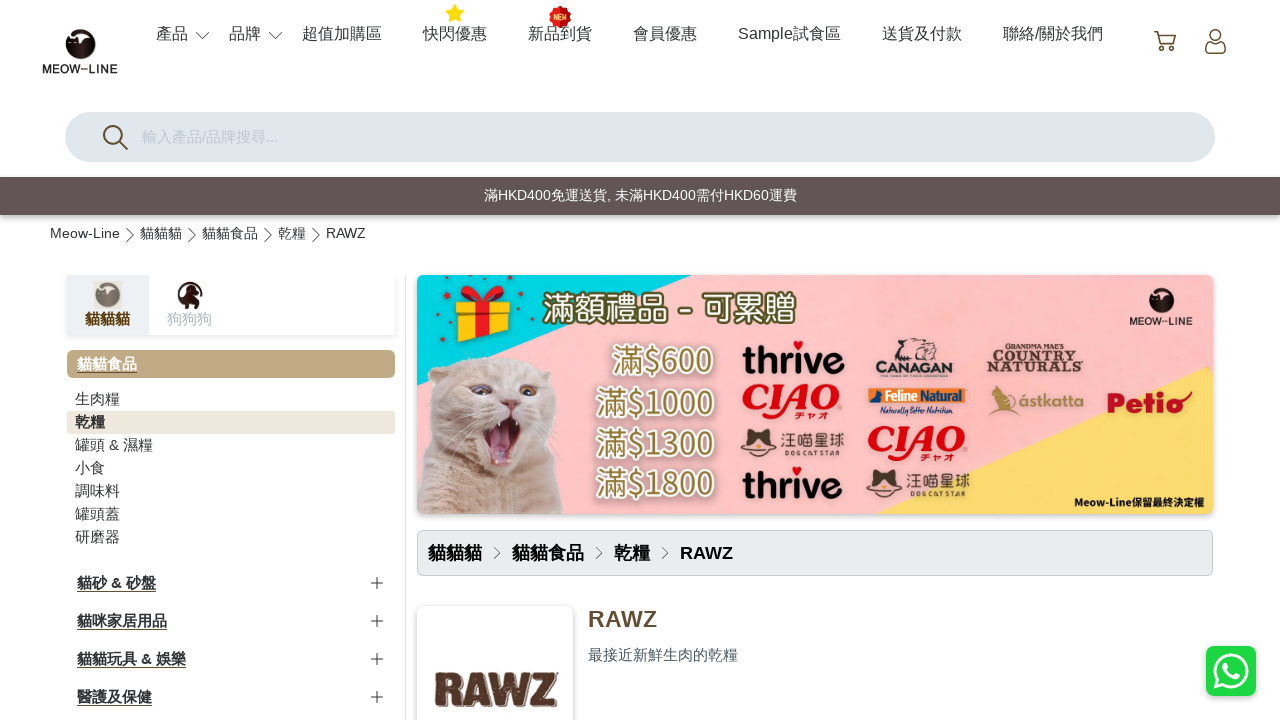

--- FILE ---
content_type: text/html; charset=UTF-8
request_url: https://meow-line.com/store?related=eyJicmFuZCI6IlJBV1oifQ==&trace=eyJ0YXhpcyI6ImNhdC5jYXRmb29kLmRyaWVkIiwic2NoZW1hIjoicGV0cHJvZHVjdCJ9
body_size: 6980
content:
<!DOCTYPE html>
<!DOCTYPE html><html lang="zh-hk"><head><title>RAWZ | 乾糧 | 貓貓食品 | 貓貓貓 | RAWZ 凍乾糧 | Meow-Line 香港寵物用品速遞</title><meta name="viewport" content="width=device-width, initial-scale=1.0, maximum-scale=1.0, user-scalable=0"/><meta charset="utf-8"><meta name="description" content="最接近新鮮生肉的乾糧"><meta name="keywords" content="rawz,rawz貓糧,rawz狗糧,rawz脫水糧,rawz凍乾貓糧,rawz凍乾狗糧"><meta name="generator" content="寵物用品速遞 | Meow-Line"><link rel="alternate" hreflang="x-default" href="https://meow-line.com"><link rel="icon" href="/asset/icon/96X96.png"><link rel="apple-touch-icon" size="128x128" href="/asset/icon/logo.png"><link rel="icon" size="192x192" href="/asset/icon/192X192.png"><meta name="apple-mobile-web-app-title" content="Meow-Line"><meta property="og:title" content="RAWZ | 乾糧 | 貓貓食品 | 貓貓貓 | RAWZ 凍乾糧 | Meow-Line 香港寵物用品速遞"><meta property="og:description" content="最接近新鮮生肉的乾糧"><meta property="og:image" content="https://meow-line.com/asset/icon/og-icon@200x200.png"/><meta property="og:url" content="https://meow-line.com/"><meta property="og:type" content="website" /> <link rel="stylesheet" type="text/css" href=/asset/css/common.css><link rel="stylesheet" type="text/css" href=/asset/css/frame.css><link rel="stylesheet" type="text/css" href=/asset/css/component/layout/splitview.css><link rel="stylesheet" type="text/css" href=/asset/css/page/store.css><link rel="stylesheet" type="text/css" href=/asset/css/cart/add.css><link rel="stylesheet" type="text/css" href=/asset/css/component/banner/scalerect30.css><link rel="stylesheet" type="text/css" href=/asset/css/component/presentation/display.css><link rel="stylesheet" type="text/css" href=/asset/css/component/layout/product.css><link rel="stylesheet" type="text/css" href=/asset/css/component/presentation/pagin.css></head><noscript>請啟用 JavaScript 繼續使用</noscript><script src=https://ajax.googleapis.com/ajax/libs/jquery/3.3.1/jquery.min.js></script><script src=/src/js/jpresn.js></script><script src=/src/js/jstatus.js></script><script src=/src/js/image.js></script><script src=/src/js/header.js></script><script src=/src/js/mapi.js></script><script src=/src/js/websearch.js></script><script src=/src/js/inapp_nav.js></script><script src=/src/js/webview.js></script><script src=/src/js/component/interact.js></script><script src=/src/js/webcart.js></script><script src=/src/js/page/store.js></script><body><div class="fixed" id="shortcut_widget"><div class="wrapper"><div class="scw"><button id="whatsapp" onclick="window.location.href='whatsapp://send?phone=85294579919'"></button></div></div></div><div class="BG_ROOT" uiview><header 
					id="nav-header" class="hide_sib"
				><div class="wrapper"><div class="items"><a class="theme-logo preload" href="/"><img data-src="/asset/icon/512X512.webp" alt="Meow-Line 香港寵物用品"/></a><div class="item-board"><i class="extend"></i><div class="items-container"><ul><div class="close"><i></i></div><li><a usage="menu"><span>產品</span></a><div class="dropdown-menu text"><div class="tab_switch"><div class="wrap"><button cat-tab-val="cat" class="active _tab cat"><img data-src="/asset/icon/logo.webp" alt="Meow-Line - CAT"/><span>貓貓貓</span></button><button cat-tab-val="dog" class="_tab dog"><img data-src="/asset/icon/mdog.webp" alt="Meow-Line - DOG"/><span>狗狗狗</span></button></div></div><div cat-tab-val="cat" class="container tab cat"><div class="cell text"><i class="theme-name hide">貓貓食品</i><div class="menu"><a href="/store?trace=eyJ0YXhpcyI6ImNhdC5jYXRmb29kLnJhdyIsInNjaGVtYSI6InBldHByb2R1Y3QifQ=="><span>生肉糧</span></a><a href="/store?trace=eyJ0YXhpcyI6ImNhdC5jYXRmb29kLmRyaWVkIiwic2NoZW1hIjoicGV0cHJvZHVjdCJ9"><span>乾糧</span></a><a href="/store?trace=eyJ0YXhpcyI6ImNhdC5jYXRmb29kLmNhbm5lZCIsInNjaGVtYSI6InBldHByb2R1Y3QifQ=="><span>罐頭 & 濕糧</span></a><a href="/store?trace=eyJ0YXhpcyI6ImNhdC5jYXRmb29kLnNuYWNrIiwic2NoZW1hIjoicGV0cHJvZHVjdCJ9"><span>小食</span></a><a href="/store?trace=eyJ0YXhpcyI6ImNhdC5jYXRmb29kLmNvbmRpbWVudCIsInNjaGVtYSI6InBldHByb2R1Y3QifQ=="><span>調味料</span></a><a href="/store?trace=eyJ0YXhpcyI6ImNhdC5jYXRmb29kLmNvdmVyIiwic2NoZW1hIjoicGV0cHJvZHVjdCJ9"><span>罐頭蓋</span></a><a href="/store?trace=eyJ0YXhpcyI6ImNhdC5jYXRmb29kLmJsZW5kZXIiLCJzY2hlbWEiOiJwZXRwcm9kdWN0In0="><span>研磨器</span></a></div></div><div class="cell text"><i class="theme-name hide">貓砂 & 砂盤</i><div class="menu"><a href="/store?trace=eyJ0YXhpcyI6ImNhdC5saXR0ZXIudG9mdSIsInNjaGVtYSI6InBldHByb2R1Y3QifQ=="><span>豆腐砂</span></a><a href="/store?trace=eyJ0YXhpcyI6ImNhdC5saXR0ZXIuc2FuZCIsInNjaGVtYSI6InBldHByb2R1Y3QifQ=="><span>礦砂</span></a><a href="/store?trace=eyJ0YXhpcyI6ImNhdC5saXR0ZXIuY29ybiIsInNjaGVtYSI6InBldHByb2R1Y3QifQ=="><span>粟米砂</span></a><a href="/store?trace=eyJ0YXhpcyI6ImNhdC5saXR0ZXIucG90YXRvIiwic2NoZW1hIjoicGV0cHJvZHVjdCJ9"><span>薯仔砂</span></a><a href="/store?trace=eyJ0YXhpcyI6ImNhdC5saXR0ZXIucGFwZXIiLCJzY2hlbWEiOiJwZXRwcm9kdWN0In0="><span>紙砂</span></a><a href="/store?trace=eyJ0YXhpcyI6ImNhdC5saXR0ZXIud29vZCIsInNjaGVtYSI6InBldHByb2R1Y3QifQ=="><span>木質砂</span></a><a href="/store?trace=eyJ0YXhpcyI6ImNhdC5saXR0ZXIubGl0dGVyX2JveCIsInNjaGVtYSI6InBldHByb2R1Y3QifQ=="><span>貓砂盤 & 砂鏟</span></a><a href="/store?trace=eyJ0YXhpcyI6ImNhdC5saXR0ZXIucGFkIiwic2NoZW1hIjoicGV0cHJvZHVjdCJ9"><span>尿墊</span></a><a href="/store?trace=eyJ0YXhpcyI6ImNhdC5saXR0ZXIuemVvbGl0ZSIsInNjaGVtYSI6InBldHByb2R1Y3QifQ=="><span>沸石砂</span></a></div></div><div class="cell text"><i class="theme-name hide">貓咪家居用品</i><div class="menu"><a href="/store?trace=eyJ0YXhpcyI6ImNhdC5ob21lLmNvbnRhaW5lciIsInNjaGVtYSI6InBldHByb2R1Y3QifQ=="><span>貓貓儲糧筒</span></a><a href="/store?trace=eyJ0YXhpcyI6ImNhdC5ob21lLmJvd3RpZSIsInNjaGVtYSI6InBldHByb2R1Y3QifQ=="><span>貓頸帶</span></a><a href="/store?trace=eyJ0YXhpcyI6ImNhdC5ob21lLmJlZCIsInNjaGVtYSI6InBldHByb2R1Y3QifQ=="><span>貓窩</span></a><a href="/store?trace=eyJ0YXhpcyI6ImNhdC5ob21lLnRyZWUiLCJzY2hlbWEiOiJwZXRwcm9kdWN0In0="><span>貓爬架</span></a><a href="/store?trace=eyJ0YXhpcyI6ImNhdC5ob21lLmJvd2wiLCJzY2hlbWEiOiJwZXRwcm9kdWN0In0="><span>碗</span></a><a href="/store?trace=eyJ0YXhpcyI6ImNhdC5ob21lLmZlZWRlciIsInNjaGVtYSI6InBldHByb2R1Y3QifQ=="><span>餵食器</span></a><a href="/store?trace=eyJ0YXhpcyI6ImNhdC5ob21lLmRpc3BlbnNlciIsInNjaGVtYSI6InBldHByb2R1Y3QifQ=="><span>飲水機 & 用品</span></a><a href="/store?trace=eyJ0YXhpcyI6ImNhdC5ob21lLmNvbWIiLCJzY2hlbWEiOiJwZXRwcm9kdWN0In0="><span>貓毛梳</span></a><a href="/store?trace=eyJ0YXhpcyI6ImNhdC5ob21lLm5haWwiLCJzY2hlbWEiOiJwZXRwcm9kdWN0In0="><span>指甲拑</span></a><a href="/store?trace=eyJ0YXhpcyI6ImNhdC5ob21lLmNsZWFuaW5nIiwic2NoZW1hIjoicGV0cHJvZHVjdCJ9"><span>除臭去菌 & 清潔用品</span></a><a href="/store?trace=eyJ0YXhpcyI6ImNhdC5ob21lLm91dGRvb3IiLCJzY2hlbWEiOiJwZXRwcm9kdWN0In0="><span>外出用品</span></a><a href="/store?trace=eyJ0YXhpcyI6ImNhdC5ob21lLndldF93aXBlcyIsInNjaGVtYSI6InBldHByb2R1Y3QifQ=="><span>寵物濕紙巾</span></a></div></div><div class="cell text"><i class="theme-name hide">貓貓玩具 & 娛樂</i><div class="menu"><a href="/store?trace=eyJ0YXhpcyI6ImNhdC50b3lzLnR1bm5lbCIsInNjaGVtYSI6InBldHByb2R1Y3QifQ=="><span>貓隧道</span></a><a href="/store?trace=eyJ0YXhpcyI6ImNhdC50b3lzLmNhdG5pcCIsInNjaGVtYSI6InBldHByb2R1Y3QifQ=="><span>貓用植物產品</span></a><a href="/store?trace=eyJ0YXhpcyI6ImNhdC50b3lzLmNhdF90ZWFzZXIiLCJzY2hlbWEiOiJwZXRwcm9kdWN0In0="><span>逗貓棒</span></a><a href="/store?trace=eyJ0YXhpcyI6ImNhdC50b3lzLmF1dG9tYXRpYyIsInNjaGVtYSI6InBldHByb2R1Y3QifQ=="><span>互動電子玩具</span></a><a href="/store?trace=eyJ0YXhpcyI6ImNhdC50b3lzLmJhbGwiLCJzY2hlbWEiOiJwZXRwcm9kdWN0In0="><span>球類玩具</span></a><a href="/store?trace=eyJ0YXhpcyI6ImNhdC50b3lzLnNjcmF0Y2hlciIsInNjaGVtYSI6InBldHByb2R1Y3QifQ=="><span>抓板</span></a><a href="/store?trace=eyJ0YXhpcyI6ImNhdC50b3lzLmJpdGUiLCJzY2hlbWEiOiJwZXRwcm9kdWN0In0="><span>貓貓潔齒玩具</span></a><a href="/store?trace=eyJ0YXhpcyI6ImNhdC50b3lzLmtpY2tzdHlsZSIsInNjaGVtYSI6InBldHByb2R1Y3QifQ=="><span>踢踢玩具</span></a></div></div><div class="cell text"><i class="theme-name hide">醫護及保健</i><div class="menu"><a href="/store?trace=eyJ0YXhpcyI6ImNhdC5zdXBwbGVtZW50LmphdyIsInNjaGVtYSI6InBldHByb2R1Y3QifQ=="><span>下巴護理</span></a><a href="/store?trace=eyJ0YXhpcyI6ImNhdC5zdXBwbGVtZW50Lm1vb2QiLCJzY2hlbWEiOiJwZXRwcm9kdWN0In0="><span>情緒舒緩</span></a><a href="/store?trace=eyJ0YXhpcyI6ImNhdC5zdXBwbGVtZW50LmVsaXphIiwic2NoZW1hIjoicGV0cHJvZHVjdCJ9"><span>伊莉莎白頸圈</span></a><a href="/store?trace=eyJ0YXhpcyI6ImNhdC5zdXBwbGVtZW50LmRpZ3N5cyIsInNjaGVtYSI6InBldHByb2R1Y3QifQ=="><span>消化系統</span></a><a href="/store?trace=eyJ0YXhpcyI6ImNhdC5zdXBwbGVtZW50LnN1cHgiLCJzY2hlbWEiOiJwZXRwcm9kdWN0In0="><span>營養補充</span></a><a href="/store?trace=eyJ0YXhpcyI6ImNhdC5zdXBwbGVtZW50LmJ1Z3MiLCJzY2hlbWEiOiJwZXRwcm9kdWN0In0="><span>滴蝨 & 杜蟲</span></a><a href="/store?trace=eyJ0YXhpcyI6ImNhdC5zdXBwbGVtZW50LmVuZV9jYXJlIiwic2NoZW1hIjoicGV0cHJvZHVjdCJ9"><span>眼耳保健</span></a><a href="/store?trace=eyJ0YXhpcyI6ImNhdC5zdXBwbGVtZW50LmJvbmUiLCJzY2hlbWEiOiJwZXRwcm9kdWN0In0="><span>關節骨骼保健</span></a><a href="/store?trace=eyJ0YXhpcyI6ImNhdC5zdXBwbGVtZW50Lm9yYWwiLCJzY2hlbWEiOiJwZXRwcm9kdWN0In0="><span>口腔＆牙齒護理</span></a><a href="/store?trace=eyJ0YXhpcyI6ImNhdC5zdXBwbGVtZW50LnNraW4iLCJzY2hlbWEiOiJwZXRwcm9kdWN0In0="><span>貓毛護理</span></a><a href="/store?trace=eyJ0YXhpcyI6ImNhdC5zdXBwbGVtZW50LmltbXVuZSIsInNjaGVtYSI6InBldHByb2R1Y3QifQ=="><span>免疫系統</span></a><a href="/store?trace=eyJ0YXhpcyI6ImNhdC5zdXBwbGVtZW50LnVyaW5hcnkiLCJzY2hlbWEiOiJwZXRwcm9kdWN0In0="><span>泌尿</span></a><a href="/store?trace=eyJ0YXhpcyI6ImNhdC5zdXBwbGVtZW50LmhhaXJiYWxsIiwic2NoZW1hIjoicGV0cHJvZHVjdCJ9"><span>去毛球</span></a><a href="/store?trace=eyJ0YXhpcyI6ImNhdC5zdXBwbGVtZW50LnBhd3MiLCJzY2hlbWEiOiJwZXRwcm9kdWN0In0="><span>肉球護理</span></a><a href="/store?trace=eyJ0YXhpcyI6ImNhdC5zdXBwbGVtZW50LndvdW5kIiwic2NoZW1hIjoicGV0cHJvZHVjdCJ9"><span>傷口炎症護理</span></a><a href="/store?trace=eyJ0YXhpcyI6ImNhdC5zdXBwbGVtZW50LnNhbml0aXplIiwic2NoZW1hIjoicGV0cHJvZHVjdCJ9"><span>抗菌用品</span></a></div></div></div><div cat-tab-val="dog" class="container tab dog"style="display:none;"><div class="cell text"><i class="theme-name hide">狗狗食品</i><div class="menu"><a href="/store?trace=eyJ0YXhpcyI6ImRvZy5kb2dmb29kLnJhdyIsInNjaGVtYSI6InBldHByb2R1Y3QifQ=="><span>生肉糧</span></a><a href="/store?trace=eyJ0YXhpcyI6ImRvZy5kb2dmb29kLmRyaWVkIiwic2NoZW1hIjoicGV0cHJvZHVjdCJ9"><span>乾糧</span></a><a href="/store?trace=eyJ0YXhpcyI6ImRvZy5kb2dmb29kLnNuYWNrIiwic2NoZW1hIjoicGV0cHJvZHVjdCJ9"><span>小食</span></a></div></div><div class="cell text"><i class="theme-name hide">醫護及保健</i><div class="menu"><a href="/store?trace=eyJ0YXhpcyI6ImRvZy5zdXBwbGVtZW50LmRpZ3N5cyIsInNjaGVtYSI6InBldHByb2R1Y3QifQ=="><span>消化系統</span></a><a href="/store?trace=eyJ0YXhpcyI6ImRvZy5zdXBwbGVtZW50LnN1cHgiLCJzY2hlbWEiOiJwZXRwcm9kdWN0In0="><span>營養補充</span></a></div></div></div></div></li><li><a usage="menu"><span>品牌</span></a><div class="dropdown-menu image"><div class="container"><div class="cell image"><a class="grid" href="/store?related=eyJicmFuZCI6IkFBVFUifQ=="><div class="icon preload"><img data-src="/asset/image/brand/aatu.webp" alt="AATU"/></div></a><span class="name">AATU</span></div><div class="cell image"><a class="grid" href="/store?related=eyJicmFuZCI6IkFDQU5BIn0="><div class="icon preload"><img data-src="/asset/image/brand/acana.webp" alt="ACANA"/></div></a><span class="name">ACANA</span></div><div class="cell image"><a class="grid" href="/store?related=eyJicmFuZCI6IkFJWElBIn0="><div class="icon preload"><img data-src="/asset/image/brand/aixia.webp" alt="AIXIA"/></div></a><span class="name">AIXIA</span></div><div class="cell image"><a class="grid" href="/store?related=eyJicmFuZCI6IkFTVFJPIENBVCJ9"><div class="icon preload"><img data-src="/asset/image/brand/astrocat.jpeg" alt="ASTRO CAT"/></div></a><span class="name">ASTRO CAT</span></div><div class="cell image"><a class="grid" href="/store?related=eyJicmFuZCI6IkFic29sdXRlIEJpdGVzIn0="><div class="icon preload"><img data-src="/asset/image/brand/absolute-bites.webp" alt="Absolute Bites"/></div></a><span class="name">Absolute Bites</span></div><div class="cell image"><a class="grid" href="/store?related=eyJicmFuZCI6IkFic29sdXRlIEhvbGlzdGljIn0="><div class="icon preload"><img data-src="/asset/image/brand/absolute-holistic.webp" alt="Absolute Holistic"/></div></a><span class="name">Absolute Holistic</span></div><div class="cell image"><a class="grid" href="/store?related=eyJicmFuZCI6IkFlcmFNYXgifQ=="><div class="icon preload"><img data-src="/asset/image/brand/aeramax.webp" alt="AeraMax"/></div></a><span class="name">AeraMax</span></div><div class="cell image"><a class="grid" href="/store?related=eyJicmFuZCI6IkFpbWUgS2l0Y2hlbiJ9"><div class="icon preload"><img data-src="/asset/image/brand/aimekitchen.jpeg" alt="Aime Kitchen"/></div></a><span class="name">Aime Kitchen</span></div><div class="cell image"><a class="grid" href="/store?related=eyJicmFuZCI6IkFuaW1lYWwifQ=="><div class="icon preload"><img data-src="/asset/image/brand/animeal.jpeg" alt="Animeal"/></div></a><span class="name">Animeal</span></div><div class="cell image"><a class="grid" href="/store?related=eyJicmFuZCI6IkFuaW1vbmRhIn0="><div class="icon preload"><img data-src="/asset/image/brand/animonda.webp" alt="Animonda"/></div></a><span class="name">Animonda</span></div><div class="cell image"><a class="grid" href="/store?related=eyJicmFuZCI6IkFwcGxhd3MifQ=="><div class="icon preload"><img data-src="/asset/image/brand/applaws.webp" alt="Applaws"/></div></a><span class="name">Applaws</span></div><div class="cell image"><a class="grid" href="/store?related=eyJicmFuZCI6IkFzdGthdHRhIn0="><div class="icon preload"><img data-src="/asset/image/brand/astkatta.webp" alt="Astkatta"/></div></a><span class="name">Astkatta</span></div><div class="cell image"><a class="grid" href="/store?related=eyJicmFuZCI6IkJBQkEifQ=="><div class="icon preload"><img data-src="/asset/image/brand/baba.jpeg" alt="BABA"/></div></a><span class="name">BABA</span></div><div class="cell image"><a class="grid" href="/store?related=eyJicmFuZCI6IkJVTkdFTkVSIn0="><div class="icon preload"><img data-src="/asset/image/brand/bungener.jpeg" alt="BUNGENER"/></div></a><span class="name">BUNGENER</span></div><div class="cell image"><a class="grid" href="/store?related=eyJicmFuZCI6IkJVWlogUEFXUyJ9"><div class="icon preload"><img data-src="/asset/image/brand/buzzpaws.webp" alt="BUZZ PAWS"/></div></a><span class="name">BUZZ PAWS</span></div><div class="showAll"><a href="/brand"><span>顯示全部品牌</span></a></div></div></div></li><li class="addon-item"><a href="/addon-item">超值加購區</a></li><li class="flash-sales"><a href="/flash-sales">快閃優惠</a></li><li class="new_product"><a href="/new_product">新品到貨</a></li><li class="userprogram"><a href="/user/program.php">會員優惠</a></li><li class="sample"><a href="/sample">Sample試食區</a></li><li class="delivery"><a href="/delivery">送貨及付款</a></li><li class="aboutus"><a href="/aboutus">聯絡/關於我們</a></li></ul></div></div><div class="widget"><div class="container"><div class="cart"><a href="/cart"><div 
									class="cart-counter"
									 style="display:none;"
								><span class="sum">0</span></div></a></div><div class="usr"><a href="/signin"><div class="icon preload"><img data-src="/asset/icon/widget/user.svg" alt="meow-line 寵物用品"/></div></a></div></div></div></div><div id="search"><div class="container"><div class="bar"><i class="icon-search imgx preload"><img data-src="/asset/icon/widget/search.svg" alt="meow-line"></i><div class="wrapper"><input type="text" placeholder="輸入產品/品牌搜尋..."></div></div></div><div class="searchReact"><a class="row result data-preload" style="display:none;"><div class="data image"></div><div class="data text"></div></a></div></div></div></header><div id="hx-popbar"><div class="wrapper"><span>滿HKD400免運送貨, 未滿HKD400需付HKD60運費</span></div></div><div 
							class="flex-view store"
						><div class="panel" id="contentView"><div class="branch-nav" id="comp_views"><a href=""><span>Meow-Line</span></a><a href="/store?trace=eyJ0YXhpcyI6ImNhdCIsInNjaGVtYSI6InBldHByb2R1Y3QifQ=="><span>貓貓貓</span></a><a href="/store?trace=eyJ0YXhpcyI6ImNhdC5jYXRmb29kIiwic2NoZW1hIjoicGV0cHJvZHVjdCJ9"><span>貓貓食品</span></a><a href="/store?trace=eyJ0YXhpcyI6ImNhdC5jYXRmb29kLmRyaWVkIiwic2NoZW1hIjoicGV0cHJvZHVjdCJ9"><span>乾糧</span></a><a href="store?related=eyJicmFuZCI6IlJBV1oifQ==&trace=eyJ0YXhpcyI6ImNhdC5jYXRmb29kLmRyaWVkIiwic2NoZW1hIjoicGV0cHJvZHVjdCJ9"><span>RAWZ</span></a></div><div class="main-flex splitview"><div class="sidebar"><div class="tab_switch"><div class="wrap"><a class="toggle active _tab cat" href="store?trace=eyJ0YXhpcyI6ImNhdCIsInNjaGVtYSI6InBldHByb2R1Y3QifQ=="><img data-src="/asset/icon/logo.webp" alt="Meow-Line - CAT"/><span>貓貓貓</span></a><a class="toggle _tab dog" href="store?trace=eyJ0YXhpcyI6ImRvZyIsInNjaGVtYSI6InBldHByb2R1Y3QifQ=="><img data-src="/asset/icon/mdog.webp" alt="Meow-Line - DOG"/><span>狗狗狗</span></a></div></div><div class="category" id="store_page"><div class="container"><div class="grid extend"><a class="theme-name" href="store?trace=eyJ0YXhpcyI6ImNhdC5jYXRmb29kIiwic2NoZW1hIjoicGV0cHJvZHVjdCJ9"><div class="icon imgx preload"><img data-src="/asset/icon/taxis/petproduct/cat/food" alt="貓貓食品"/></div><span>貓貓食品</span></a><div class="cat classx"><div class="child"><a 
												class="mcx cx-cell"
												href="store?trace=eyJ0YXhpcyI6ImNhdC5jYXRmb29kLnJhdyIsInNjaGVtYSI6InBldHByb2R1Y3QifQ=="
											><span>生肉糧</span></a></div><div class="child"><a 
												class="mcx cx-cell active"
												href="store?trace=eyJ0YXhpcyI6ImNhdC5jYXRmb29kLmRyaWVkIiwic2NoZW1hIjoicGV0cHJvZHVjdCJ9"
											><span>乾糧</span></a></div><div class="child"><a 
												class="mcx cx-cell"
												href="store?trace=eyJ0YXhpcyI6ImNhdC5jYXRmb29kLmNhbm5lZCIsInNjaGVtYSI6InBldHByb2R1Y3QifQ=="
											><span>罐頭 & 濕糧</span></a></div><div class="child"><a 
												class="mcx cx-cell"
												href="store?trace=eyJ0YXhpcyI6ImNhdC5jYXRmb29kLnNuYWNrIiwic2NoZW1hIjoicGV0cHJvZHVjdCJ9"
											><span>小食</span></a></div><div class="child"><a 
												class="mcx cx-cell"
												href="store?trace=eyJ0YXhpcyI6ImNhdC5jYXRmb29kLmNvbmRpbWVudCIsInNjaGVtYSI6InBldHByb2R1Y3QifQ=="
											><span>調味料</span></a></div><div class="child"><a 
												class="mcx cx-cell"
												href="store?trace=eyJ0YXhpcyI6ImNhdC5jYXRmb29kLmNvdmVyIiwic2NoZW1hIjoicGV0cHJvZHVjdCJ9"
											><span>罐頭蓋</span></a></div><div class="child"><a 
												class="mcx cx-cell"
												href="store?trace=eyJ0YXhpcyI6ImNhdC5jYXRmb29kLmJsZW5kZXIiLCJzY2hlbWEiOiJwZXRwcm9kdWN0In0="
											><span>研磨器</span></a></div></div></div><div class="grid"><a class="theme-name" href="store?trace=eyJ0YXhpcyI6ImNhdC5saXR0ZXIiLCJzY2hlbWEiOiJwZXRwcm9kdWN0In0="><div class="icon imgx preload"><img data-src="/asset/icon/taxis/petproduct/cat/litter" alt="貓砂 & 砂盤"/></div><span>貓砂 & 砂盤</span></a></div><div class="grid"><a class="theme-name" href="store?trace=eyJ0YXhpcyI6ImNhdC5ob21lIiwic2NoZW1hIjoicGV0cHJvZHVjdCJ9"><div class="icon imgx preload"><img data-src="/asset/icon/taxis/petproduct/cat/home" alt="貓咪家居用品"/></div><span>貓咪家居用品</span></a></div><div class="grid"><a class="theme-name" href="store?trace=eyJ0YXhpcyI6ImNhdC50b3lzIiwic2NoZW1hIjoicGV0cHJvZHVjdCJ9"><div class="icon imgx preload"><img data-src="/asset/icon/taxis/petproduct/cat/toys" alt="貓貓玩具 & 娛樂"/></div><span>貓貓玩具 & 娛樂</span></a></div><div class="grid"><a class="theme-name" href="store?trace=eyJ0YXhpcyI6ImNhdC5zdXBwbGVtZW50Iiwic2NoZW1hIjoicGV0cHJvZHVjdCJ9"><div class="icon imgx preload"><img data-src="/asset/icon/taxis/petproduct/cat/supplement" alt="醫護及保健"/></div><span>醫護及保健</span></a></div></div><div class="mcat-wrapper"><div class="child"><a 
												class="mcx cx-cell"
												href="store?trace=eyJ0YXhpcyI6ImNhdC5jYXRmb29kLnJhdyIsInNjaGVtYSI6InBldHByb2R1Y3QifQ=="
											><span>生肉糧</span></a></div><div class="child"><a 
												class="mcx cx-cell active"
												href="store?trace=eyJ0YXhpcyI6ImNhdC5jYXRmb29kLmRyaWVkIiwic2NoZW1hIjoicGV0cHJvZHVjdCJ9"
											><span>乾糧</span></a></div><div class="child"><a 
												class="mcx cx-cell"
												href="store?trace=eyJ0YXhpcyI6ImNhdC5jYXRmb29kLmNhbm5lZCIsInNjaGVtYSI6InBldHByb2R1Y3QifQ=="
											><span>罐頭 & 濕糧</span></a></div><div class="child"><a 
												class="mcx cx-cell"
												href="store?trace=eyJ0YXhpcyI6ImNhdC5jYXRmb29kLnNuYWNrIiwic2NoZW1hIjoicGV0cHJvZHVjdCJ9"
											><span>小食</span></a></div><div class="child"><a 
												class="mcx cx-cell"
												href="store?trace=eyJ0YXhpcyI6ImNhdC5jYXRmb29kLmNvbmRpbWVudCIsInNjaGVtYSI6InBldHByb2R1Y3QifQ=="
											><span>調味料</span></a></div><div class="child"><a 
												class="mcx cx-cell"
												href="store?trace=eyJ0YXhpcyI6ImNhdC5jYXRmb29kLmNvdmVyIiwic2NoZW1hIjoicGV0cHJvZHVjdCJ9"
											><span>罐頭蓋</span></a></div><div class="child"><a 
												class="mcx cx-cell"
												href="store?trace=eyJ0YXhpcyI6ImNhdC5jYXRmb29kLmJsZW5kZXIiLCJzY2hlbWEiOiJwZXRwcm9kdWN0In0="
											><span>研磨器</span></a></div></div></div></div><div class="canvas svcontent"><div class="img-board" id="scale30rect"><div class="container"><div class="img-wrapper"><a href=""><div class="imgx preload"><img data-src="/asset/banner/event/giftgiftgift.webp" alt="Meow-Line | 滿額禮品"/></div></a></div></div></div><div class="billboard" id="storeView"><div class="wrapper"><div id="intro"><div class="header"><div class="title"><h1><span>貓貓貓</span><span>貓貓食品</span><span>乾糧</span><span>RAWZ</span></h1></div></div><div class="flex-col theme"><div class="logo outline"><div class="image imgx preload"><img data-src="/asset/image/brand/rawz.webp" alt="RAWZ | MEOW-LINE HK"/></div></div><div class="textview grid"><div class="title"><h2><span>RAWZ</span></h2></div><div class="content"><div><p><span>最接近新鮮生肉的乾糧</span></p></div></div></div></div></div></div></div><div 
					class="controls display" id="comp_presentation"
					 bindcomponent="\presentation\pageControls::display"	
				><div class="result-counter"><span>顯示</span><span class="result crawl">1-7</span><span>結果，共</span><span class="result total">7</span><span>個</span></div><div class="row"><div class="display-amount ctrl-self"><label>顯示</label><div class="wrapper"><button class="val" id="cpsm_toggle">20</button><div class="select-bar select-side"><i class="dp-cell active" data-val="20">20</i><i class="dp-cell" data-val="50">50</i><i class="dp-cell" data-val="100">100</i></div></div></div><div class="sort-toggler ctrl-self"><label>排序:</label><div class="wrapper"><button class="val" id="cpsm_toggle">熱門</button><div class="select-bar select-side"><i class="dp-cell active" data-val="normal">熱門</i><i class="dp-cell" data-val="asc">價格升序</i><i class="dp-cell" data-val="desc">價格降序</i></div></div></div></div></div><div 
					class="dataLists" 
					id="comp_layout"
					
				><div class="wrapper"><div 
						class="cell"
					  ><a class="image imgx preload" href="/cell?q=RAWZ 全貓乾糧 脫水雞肉、火雞肉及雞肉配方 3.5lb&UID=e76f26408b689c1a93f7fd09b891c654e2b5ff1cd3d937075a6bab265b635a15&source=petproduct&type=product"><img data-src="/asset/image/product/rawz/RZ1001.webp" alt="RAWZ 全貓乾糧 脫水雞肉、火雞肉及雞肉配方 3.5lb"/></a><div class="container"><a 
								class="grab info" href="/cell?q=RAWZ 全貓乾糧 脫水雞肉、火雞肉及雞肉配方 3.5lb&UID=e76f26408b689c1a93f7fd09b891c654e2b5ff1cd3d937075a6bab265b635a15&source=petproduct&type=product"
								sale-uid="eyJmaW5nZXJwcmludCI6ImQzZThhZmU2ZWQzM2M1M2Q0MDQyOTBlY2FkYjMwYTMxMWJlMmRkMzVjODY3ZmNhOTI1MzkzN2MxZjI4YmY4ZWUiLCJzY2hlbWFfbmFtZSI6InBldHByb2R1Y3QiLCJpdGVtX3R5cGUiOiJwcm9kdWN0IiwiYnJhbmQiOiJSQVdaIn0="
								 data-uid="e76f26408b689c1a93f7fd09b891c654e2b5ff1cd3d937075a6bab265b635a15"
							><div class="name"><span class="brand">RAWZ</span><span class="self">全貓乾糧 脫水雞肉、火雞肉及雞肉配方 3.5lb</span></div><div class="price"><span class="hkd-unit active">325</span><span class="hkd-unit old">317</span></div></a></div><div class="toggle row"><div class="wrap"><i 
													class="xcmBtn cart product"
													 data-attr="normal"
													
											   >加入購物車</i><i class="bm"></i></div></div></div><div 
						class="cell"
					  ><a class="image imgx preload" href="/cell?q=RAWZ 全貓乾糧 脫水雞肉、火雞肉及雞肉配方 7.8lb&UID=2c6f3e5f3ff8274b893e1be9c53d1e612c65bf34849799071b243914b5e83a61&source=petproduct&type=product"><img data-src="/asset/image/product/rawz/RZ1002.webp" alt="RAWZ 全貓乾糧 脫水雞肉、火雞肉及雞肉配方 7.8lb"/></a><div class="container"><a 
								class="grab info" href="/cell?q=RAWZ 全貓乾糧 脫水雞肉、火雞肉及雞肉配方 7.8lb&UID=2c6f3e5f3ff8274b893e1be9c53d1e612c65bf34849799071b243914b5e83a61&source=petproduct&type=product"
								sale-uid="eyJmaW5nZXJwcmludCI6IjRjZjE4ZDkyMjYwZDAzYTg5NjgyY2MwNzI3Y2E3YWEzODA1NTkxYzdhMTBmNmJlYzAxNmYyMmY4ZWU3MmJlYTQiLCJzY2hlbWFfbmFtZSI6InBldHByb2R1Y3QiLCJpdGVtX3R5cGUiOiJwcm9kdWN0IiwiYnJhbmQiOiJSQVdaIn0="
								 data-uid="2c6f3e5f3ff8274b893e1be9c53d1e612c65bf34849799071b243914b5e83a61"
							><div class="name"><span class="brand">RAWZ</span><span class="self">全貓乾糧 脫水雞肉、火雞肉及雞肉配方 7.8lb</span></div><div class="price"><span class="hkd-unit active">600</span><span class="hkd-unit old">634</span></div></a></div><div class="toggle row"><div class="wrap"><i 
													class="xcmBtn cart product"
													 data-attr="normal"
													
											   >加入購物車</i><i class="bm"></i></div></div></div><div 
						class="cell"
					  ><a class="image imgx preload" href="/cell?q=RAWZ (暫時賣哂)全貓乾糧 三文魚、脫水雞肉白肉魚配方 3.5lb&UID=de42e79c8fe7895d56189970b70794b78d0435ef8b64862e3fcd462ae30a343b&source=petproduct&type=product"><img data-src="/asset/image/product/rawz/RZ1003.webp" alt="RAWZ (暫時賣哂)全貓乾糧 三文魚、脫水雞肉白肉魚配方 3.5lb"/></a><div class="container"><a 
								class="grab info" href="/cell?q=RAWZ (暫時賣哂)全貓乾糧 三文魚、脫水雞肉白肉魚配方 3.5lb&UID=de42e79c8fe7895d56189970b70794b78d0435ef8b64862e3fcd462ae30a343b&source=petproduct&type=product"
								sale-uid="eyJmaW5nZXJwcmludCI6IjdhOTg3MzhiNDk0YTBiZDUxMmJjZWVlMTI2MmMwYzY2NWY1YzcxYTM1MWM0YTJkOGM1ZWU3NjgxNTgwMTY4MTgiLCJzY2hlbWFfbmFtZSI6InBldHByb2R1Y3QiLCJpdGVtX3R5cGUiOiJwcm9kdWN0IiwiYnJhbmQiOiJSQVdaIn0="
								 data-uid="de42e79c8fe7895d56189970b70794b78d0435ef8b64862e3fcd462ae30a343b"
							><div class="name"><span class="brand">RAWZ</span><span class="self">(暫時賣哂)全貓乾糧 三文魚、脫水雞肉白肉魚配方 3.5lb</span></div><div class="price"><span class="hkd-unit active">335</span><span class="hkd-unit old">328</span></div></a></div><div class="toggle row"><div class="wrap"><i 
													class="xcmBtn cart product"
													 data-attr="normal"
													
											   >加入購物車</i><i class="bm"></i></div></div></div><div 
						class="cell"
					  ><a class="image imgx preload" href="/cell?q=RAWZ 全貓乾糧 三文魚、脫水雞肉白肉魚配方 7.8lb&UID=ce2a0fe289b2774a3587810717130ff22305811b49dea6026fbc44629fc2f16d&source=petproduct&type=product"><img data-src="/asset/image/product/rawz/RZ1004.webp" alt="RAWZ 全貓乾糧 三文魚、脫水雞肉白肉魚配方 7.8lb"/></a><div class="container"><a 
								class="grab info" href="/cell?q=RAWZ 全貓乾糧 三文魚、脫水雞肉白肉魚配方 7.8lb&UID=ce2a0fe289b2774a3587810717130ff22305811b49dea6026fbc44629fc2f16d&source=petproduct&type=product"
								sale-uid="eyJmaW5nZXJwcmludCI6ImFhY2MxZTFkYmI2NzM2OTgwMWMxOTc5OGIwOWM0YjIxYzE2ZTVjODNiM2RjYTUwYjAyODBiZDA4N2M0YWRjMzUiLCJzY2hlbWFfbmFtZSI6InBldHByb2R1Y3QiLCJpdGVtX3R5cGUiOiJwcm9kdWN0IiwiYnJhbmQiOiJSQVdaIn0="
								 data-uid="ce2a0fe289b2774a3587810717130ff22305811b49dea6026fbc44629fc2f16d"
							><div class="name"><span class="brand">RAWZ</span><span class="self">全貓乾糧 三文魚、脫水雞肉白肉魚配方 7.8lb</span></div><div class="price"><span class="hkd-unit active">660</span><span class="hkd-unit old">656</span></div></a></div><div class="toggle row"><div class="wrap"><i 
													class="xcmBtn cart product"
													 data-attr="normal"
													
											   >加入購物車</i><i class="bm"></i></div></div></div><div 
						class="cell"
					  ><a class="image imgx preload" href="/cell?q=RAWZ 單一動物單白 無穀物 兔肉 全貓糧 3.5lb&UID=02a99b59f2aec1bd2a4e81504c520687c04b10b598ec59a5ba8e6679fb87477c&source=petproduct&type=product"><img data-src="/asset/image/product/rawz/RAW17031620.webp" alt="RAWZ 單一動物單白 無穀物 兔肉 全貓糧 3.5lb"/></a><div class="container"><a 
								class="grab info" href="/cell?q=RAWZ 單一動物單白 無穀物 兔肉 全貓糧 3.5lb&UID=02a99b59f2aec1bd2a4e81504c520687c04b10b598ec59a5ba8e6679fb87477c&source=petproduct&type=product"
								sale-uid="eyJmaW5nZXJwcmludCI6IjJlY2I4MWIwMmM2NTM5ZjgzZjdiMjhjMDQyYjlhNmY4NGUwNmJiOTg0YzcwNjEzOTM4NDYwMzNjZjdiNGY1ZWIiLCJzY2hlbWFfbmFtZSI6InBldHByb2R1Y3QiLCJpdGVtX3R5cGUiOiJwcm9kdWN0IiwiYnJhbmQiOiJSQVdaIn0="
								 data-uid="02a99b59f2aec1bd2a4e81504c520687c04b10b598ec59a5ba8e6679fb87477c"
							><div class="name"><span class="brand">RAWZ</span><span class="self">單一動物單白 無穀物 兔肉 全貓糧 3.5lb</span></div><div class="price"><span class="hkd-unit active">355</span></div></a></div><div class="toggle row"><div class="wrap"><i 
													class="xcmBtn cart product"
													 data-attr="normal"
													
											   >加入購物車</i><i class="bm"></i></div></div></div><div 
						class="cell"
					  ><a class="image imgx preload" href="/cell?q=RAWZ 單一動物單白 無穀物 兔肉 全貓糧 7.8lb&UID=ae9d57c0e6691b290a1e10dd8d506ca51e925f05dd7b3416c23c124f6eb86b01&source=petproduct&type=product"><img data-src="/asset/image/product/rawz/RZG17130927.webp" alt="RAWZ 單一動物單白 無穀物 兔肉 全貓糧 7.8lb"/></a><div class="container"><a 
								class="grab info" href="/cell?q=RAWZ 單一動物單白 無穀物 兔肉 全貓糧 7.8lb&UID=ae9d57c0e6691b290a1e10dd8d506ca51e925f05dd7b3416c23c124f6eb86b01&source=petproduct&type=product"
								sale-uid="eyJmaW5nZXJwcmludCI6IjExM2I1ZjRkNDhiM2JkMzEzNGI3OTE1YWU0ZjEyZGZmMzFiNWUwYWQ3NTMxMmQ2M2Q1YmQyOTY0OGJhZTE1YTYiLCJzY2hlbWFfbmFtZSI6InBldHByb2R1Y3QiLCJpdGVtX3R5cGUiOiJwcm9kdWN0IiwiYnJhbmQiOiJSQVdaIn0="
								 data-uid="ae9d57c0e6691b290a1e10dd8d506ca51e925f05dd7b3416c23c124f6eb86b01"
							><div class="name"><span class="brand">RAWZ</span><span class="self">單一動物單白 無穀物 兔肉 全貓糧 7.8lb</span></div><div class="price"><span class="hkd-unit active">690</span></div></a></div><div class="toggle row"><div class="wrap"><i 
													class="xcmBtn cart product"
													 data-attr="normal"
													
											   >加入購物車</i><i class="bm"></i></div></div></div><div 
						class="cell"
					  ><a class="image imgx preload" href="/cell?q=RAWZ 無貨 全貓乾糧 脫水雞肉、火雞肉及雞肉配方 10lb&UID=a08e6f96135d5d8f02fa9e261cc866a2fe888b802611e464d5b7ceea7924f14a&source=petproduct&type=product"><img data-src="/asset/image/product/rawz/RZ1019W3.webp" alt="RAWZ 無貨 全貓乾糧 脫水雞肉、火雞肉及雞肉配方 10lb"/></a><div class="container"><a 
								class="grab info" href="/cell?q=RAWZ 無貨 全貓乾糧 脫水雞肉、火雞肉及雞肉配方 10lb&UID=a08e6f96135d5d8f02fa9e261cc866a2fe888b802611e464d5b7ceea7924f14a&source=petproduct&type=product"
								sale-uid="eyJmaW5nZXJwcmludCI6ImJkMTU5NDljNGU3MmMwMDc5ZTA5YjMwMDUzNmY2MDU0NmI1ZmYwMDA4OTY4MDZhZWE1ZTFlMjdhNGI0Njg4ZWIiLCJzY2hlbWFfbmFtZSI6InBldHByb2R1Y3QiLCJpdGVtX3R5cGUiOiJwcm9kdWN0IiwiYnJhbmQiOiJSQVdaIn0="
								 data-uid="a08e6f96135d5d8f02fa9e261cc866a2fe888b802611e464d5b7ceea7924f14a"
							><div class="name"><span class="brand">RAWZ</span><span class="self">無貨 全貓乾糧 脫水雞肉、火雞肉及雞肉配方 10lb</span></div><div class="price"><span class="hkd-unit active">720</span></div></a></div><div class="toggle row"><div class="wrap"><i 
													class="xcmBtn cart product"
													 data-attr="normal"
													
											   >加入購物車</i><i class="bm"></i></div></div></div></div></div><div class="page-control" id="comp_presentation"><div class="pagination"><div class="wrap"><a href="/store?related=eyJicmFuZCI6IlJBV1oifQ==&trace=eyJ0YXhpcyI6ImNhdC5jYXRmb29kLmRyaWVkIiwic2NoZW1hIjoicGV0cHJvZHVjdCJ9&page=1"
							 class="active"><span>1</span></a></div></div></div></div></div></div></div><div id="footer" class="framex"><div class="wrap"><div class="grid"><div class="aboutus"><a class="logo imgx preload"><img data-src="/asset/icon/512X512.webp" alt="Meow-Line 香港寵物用品"/></a><p>追蹤我們的社交媒體，以接收我們的最新產品、優惠及其他信息。</p><div class="social-media"></div></div><div class="contactus"><h2>聯絡我們</h2><div class="flex-cell whatsapp"><div class="imgx image preload"><img data-src="/asset/icon/widget/whatsapp.svg" alt="Meow-Line Whatsapp Tel"/></div><a href="https://wa.me/85294579919" class="value"><span>+852 9457 9919</span></a></div><div class="flex-cell email"><div class="imgx image preload"><img data-src="/asset/icon/widget/email.svg" alt="Meow-Line E-mail"/></div><a href="" class="value"><span><span class="__cf_email__" data-cfemail="89fae8e5ecfac9e4ece6fea4e5e0e7eca7eae6e4">[email&#160;protected]</span></span></a></div></div><div class="member"><h2 class="title">會員中心</h2><div class="flex-cell info"><a href="/user/profile.php"><span>我的帳號</span></a></div><div class="flex-cell program"><a href="/user/program.php"><span>會員優惠</span></a></div><div class="flex-cell cart"><a href="/cart.php"><span>購物車</span></a></div><div class="flex-cell support"><a href="/support.php"><span>支援及常見問題</span></a></div><div class="flex-cell privacy-policy"><a href="/privacy-policy.php"><span>隱私政策</span></a></div></div></div><div class="copyright"><p>Copyright © <a href="/">Meow-line.com</a>All Right Reserved.</p></div></div></div></div><script data-cfasync="false" src="/cdn-cgi/scripts/5c5dd728/cloudflare-static/email-decode.min.js"></script><script defer src="https://static.cloudflareinsights.com/beacon.min.js/vcd15cbe7772f49c399c6a5babf22c1241717689176015" integrity="sha512-ZpsOmlRQV6y907TI0dKBHq9Md29nnaEIPlkf84rnaERnq6zvWvPUqr2ft8M1aS28oN72PdrCzSjY4U6VaAw1EQ==" data-cf-beacon='{"version":"2024.11.0","token":"6ee1a26784c94dd5b057d55aac40f3b9","server_timing":{"name":{"cfCacheStatus":true,"cfEdge":true,"cfExtPri":true,"cfL4":true,"cfOrigin":true,"cfSpeedBrain":true},"location_startswith":null}}' crossorigin="anonymous"></script>
</body></html>

--- FILE ---
content_type: text/css
request_url: https://meow-line.com/asset/css/component/layout/splitview.css
body_size: 122
content:
.splitview.main-flex *{box-sizing:border-box !important;}
.splitview.main-flex
{
	width:100%;height:auto;
	display:flex;justify-content:space-between;align-items:top;
	padding:1.38em 1em;box-sizing:border-box;
	/* position:relative; */
	max-width: 1200px;margin:0 auto;
}
.splitview.main-flex>*{padding:0 .68em;}
.splitview>div.sidebar{width:30%;flex:1 1 30%;border-right:1px solid rgba(220,220,220,.8);overflow: hidden !important;}
.splitview>div.canvas{width:70%;flex:1 1 70%;}
/* branch css */
.branch-nav#comp_views
{
	height:auto;padding:10px;display:table;font-size:14px;max-width:1200px;margin:0 auto;width:100%;
}
.branch-nav#comp_views>a{display:inline-block;position:relative;margin-right:20px;color:#313335;}
.branch-nav#comp_views>a:last-child{margin-right:0;}
.branch-nav#comp_views>a::after{content:'';top:0;right:-20px;width:20px;height:20px;display:block;position:absolute;background-size:68%;background-position:center;background-image:url('/asset/icon/widget/harrow.svg');background-repeat:no-repeat;transform:rotate(180deg);}
.branch-nav#comp_views>a:last-child::after{display:none;}
.branch-nav#comp_views>a>span:hover{color:#c1aa86;}
/* branch css -end */
@media only screen and (max-width:760px)
{
	.splitview.main-flex{display:block;padding:0 !important;}
	.splitview.main-flex>*{padding:0;}
	.splitview>div.sidebar
	{
		width:100%;border-right:none;
	}
	.splitview>div.canvas{width:100%;}
}

--- FILE ---
content_type: text/css
request_url: https://meow-line.com/asset/css/page/store.css
body_size: 1947
content:
.controls#comp_presentation::before{border-bottom:1px solid rgba(188,188,188,.68);}
/* sidebar {category} */
.sidebar>.category{width:100%;height:auto;}
.sidebar>.category>.container{padding:10px 0;}
.sidebar .mcat-wrapper{display:none;}
.sidebar .category .grid{width:100%;padding:5px 0;}
.sidebar .category .grid>.theme-name
{
	color:#313335;font-weight:900;
	cursor:pointer;font-size:15px;word-break:break-all;width:100%;padding:.3em .68em;
	box-sizing:border-box;display:block;
	background-size:12px;background-position:calc(100% - 12px) center;background-image:url('/asset/icon/widget/plus.svg');
}
.sidebar .category .grid>.theme-name>span{border-bottom:1px solid #614e33;}
.sidebar .category .grid.extend>.theme-name{background-color:#c1aa86;background-image:none;color:white;border-radius:6px;}
.sidebar .category .grid a>.icon{display:none;}
.sidebar .category .grid>.classx{width:100%;height:auto;padding:10px 0;display:none;}
.sidebar .category .grid.extend>.classx{display:block;}
.sidebar .category .grid>.classx a{display:block;width:100%;padding:2px 8px;color:#313334;font-size:15px;}
.sidebar .category .grid>.classx a.active{background-color:rgba(194, 171, 134, .28);font-weight:900;border-radius: 3px;}
.sidebar .category .grid>.classx a:hover{color:#c1aa86;}
.sidebar>.tab_switch
{
	width:100%;height:auto;
	background-color:white;
	-webkit-box-shadow: 0px 2px 6px 0px rgba(189,189,189,.38);
	-moz-box-shadow: 0px 2px 6px 0px rgba(189,189,189,.38);
	box-shadow: 0px 2px 6px 0px rgba(189,189,189,.38);
}
.sidebar>.tab_switch>.wrap
{
	display:flex;justify-content:flex-start;align-items:flex-start;
	font-size:15px;width:inherit;
	overflow-x:scroll;height:60px;
}
.sidebar>.tab_switch>.wrap>.toggle
{
	display: flex;
	flex-direction: column;
	justify-content:space-between;
	width:25%;min-width:68px;max-width:108px;
	padding:.38em .6em;box-sizing:border-box;
	text-align:center;font-size:15px;height:inherit;
	position:relative;color:#AAB8C2;cursor: pointer !important;
}
.sidebar>.tab_switch>.wrap>.toggle:hover{opacity:.68;}
.sidebar>.tab_switch>.wrap>.toggle.active{color:#5c3d0e;font-weight:900;background-color:rgba(225, 232, 237, .6);}
.sidebar>.tab_switch>.wrap>.toggle.active img{filter: opacity(0.5) drop-shadow(0 0 0 #c1aa86);}
.sidebar>.tab_switch>.wrap>.toggle>*{display:block;width:100%;white-space:nowrap;text-overflow: ellipsis;}
.sidebar>.tab_switch>.wrap>.toggle:first-child{margin-left:0;}
.sidebar>.tab_switch>.wrap>.toggle:last-child{margin-right:0;}
.sidebar>.tab_switch>.wrap>.toggle img
{
	width:100%;max-width:28px;
	height:auto;margin:0 auto;
}
/* sidebar {category} end */
.canvas #storeView.billboard{width:100%;height:auto;padding-top:1em;}
.canvas #storeView.billboard>.wrapper{width:100%;height:auto;}
.canvas #storeView.billboard .collection
{
	display:flex;
	flex-direction:row;
	justify-content:flex-start;
	flex-wrap:wrap;
	width:100%;margin:0;
}
.canvas #storeView.billboard .collection>a.cell
{
	display: flex;
	flex-direction: column;
	flex: 1 1 calc(100% / 6);
	padding:.6em;box-sizing:border-box;
	border-radius:6px;
	text-align:center;overflow:hidden;
	position:relative;
	max-width:calc(100% / 6);
}
.canvas #storeView.billboard .collection>a.cell>*:last-child{align-self: flex-start;margin-top: auto;}
.canvas #storeView.billboard .collection>a.cell>.imgx
{
	-webkit-box-shadow: 0px 2px 6px 0px rgba(189,189,189,1);
	-moz-box-shadow: 0px 2px 6px 0px rgba(189,189,189,1);
	box-shadow: 0px 2px 6px 0px rgba(189,189,189,1);
	border-radius:5px;overflow:hidden;
	position:relative !important;
	min-width:100%;
	padding-bottom:100%;
}
.canvas #storeView.billboard .collection>a.cell>.imgx.preload{padding-bottom:100% !important;}
.canvas #storeView.billboard .collection>a.cell>.imgx>img
{
	position:absolute;
	left:0;top:50%;
	transform: translate(0, -50%);
}
.canvas #storeView.billboard .collection>a.cell>span
{
	display:block;
	text-align:center;
	font-size:15px;font-weight:900;
	margin-top:10px;
	word-break:break-all;
	width:100%;
	height:auto;
	padding:.6em 0;
}
/* billboard .intro css -start */
.canvas #storeView.billboard #intro{width:100%;height:auto;display:block;}
.canvas #storeView.billboard #intro>.header
{
	background-color:#eaeced;
	padding:10px;box-sizing:border-box;
	cursor:default;
	border:1px solid rgba(188,188,188,.68);
	border-radius:6px;
}
.canvas #storeView.billboard #intro>.header h1{margin:0;font-size:18px;}
.canvas #storeView.billboard #intro>.header h1>span{margin:0 15px;position:relative;}
.canvas #storeView.billboard #intro>.header h1>span:first-child{margin-left:0;}
.canvas #storeView.billboard #intro>.header h1>span:last-child{margin-right:0;}
.canvas #storeView.billboard #intro>.header h1>span::after
{
	content:'';top:calc(50% - 9px);right:-24px;
	width:18px;height:18px;display:block;position:absolute;
	background-repeat:no-repeat;background-size:68%;
	background-position:center;background-image:url('/asset/icon/widget/up-arrow.svg');
	transform: rotate(90deg);
}
.canvas #storeView.billboard #intro>.header h1>span:last-child::after{content:none;}
.canvas #storeView.billboard #intro .flex-col
{
	width:100%;
	height:auto;
	display:flex;
	justify-content:flex-start;
	align-items:top;
	padding:30px 0;box-sizing:border-box;
}
.canvas #storeView.billboard #intro .flex-col>.logo.outline{max-width:156px;height:auto;width:30%;}
.canvas #storeView.billboard #intro .flex-col>.logo.outline>.imgx
{
	-webkit-box-shadow: 0px 2px 6px 0px rgba(189,189,189,1);
	-moz-box-shadow: 0px 2px 6px 0px rgba(189,189,189,1);
	box-shadow: 0px 2px 6px 0px rgba(189,189,189,1);border-radius:5px;
	position:relative !important;min-width:100%;padding-bottom:100%;border-radius:8px;overflow:hidden;
}
.canvas #storeView.billboard #intro .flex-col>.logo.outline>.imgx.preload{padding-bottom:100% !important;}
.canvas #storeView.billboard #intro .flex-col>.logo.outline>.imgx>img{position:absolute;left:0;top:50%;transform: translate(0, -50%);}
.canvas #storeView.billboard #intro .flex-col>.textview
{
	width:70%;height:auto;
	flex:1;cursor:default;
	padding:0 15px;box-sizing:border-box;
}
.canvas #storeView.billboard #intro .flex-col>.textview>.title{width:100%;height:auto;}
.canvas #storeView.billboard #intro .flex-col>.textview h2{margin:0;font-size:23px;color:#614e33;}
.canvas #storeView.billboard #intro .flex-col>.textview>.content{margin:10px 0;}
.canvas #storeView.billboard #intro .flex-col>.textview>.content p{margin:0;font-size:15px;padding:3px 0;box-sizing:border-box;color:#475661;}
/* billboard .intro css -end */
@media screen and (max-width:1000px)
{
	.canvas #storeView.billboard .collection>a.cell
	{
		flex: 1 1 calc(100% / 5);
		max-width:calc(100% / 5);
		padding:.5em;
	}
	.canvas #storeView.billboard .collection>a.cell>span{font-size:14px;}
}
@media screen and (max-width:760px)
{
	.splitview.main-flex{padding:0 !important;}
	.sidebar>.category>.container,
	.sidebar .mcat-wrapper
	{
		width:100%;
		max-width:auto;
		overflow-x:scroll;
		overflow-y:hidden;
		display:flex;
		justify-content:flex-start;
		align-items:top;
		position:relative;
		padding:0;
	}
	.sidebar .mcat-wrapper
	{
		height:45px;align-items:center !important;
		margin:10px 0;box-sizing:border-box;
		border-top:1px solid rgba(200,200,200,.8);
		border-bottom:1px solid rgba(200,200,200,.8);
		background-color:rgba(245, 248, 250, .7);
	}
	.sidebar .mcat-wrapper>div{margin:0 1%;font-size:15px;}
	.sidebar .mcat-wrapper>div:first-child{margin-left:0;}
	.sidebar .mcat-wrapper>div>a{display:block !important;white-space:nowrap;padding:.38em 1em;color:#764f50;box-sizing:border-box !important;}
	.sidebar .mcat-wrapper>div>.active
	{
		color:white;
		background-color:#c1aa86;
		border-radius:6px;
	}
	.sidebar .category .grid{width:auto;height:auto;margin:0 1%;min-width:100px;}
	.sidebar .category .grid:first-child{margin-left:0;}
	.sidebar .category .grid a>.icon
	{
		min-width:52px;max-width:52px;
		min-height:52px;max-height:52px;
		display:block;margin:0 auto;background-color:white;
		border-radius:100%;
		overflow:hidden;
		box-sizing:border-box;
		background: rgba(193,170,134,1);
		background: -moz-linear-gradient(top, rgba(193,170,134,1) 0%, rgba(118,79,80,1) 100%);
		background: -webkit-gradient(left top, left bottom, color-stop(0%, rgba(193,170,134,1)), color-stop(100%, rgba(118,79,80,1)));
		background: -webkit-linear-gradient(top, rgba(193,170,134,1) 0%, rgba(118,79,80,1) 100%);
		background: -o-linear-gradient(top, rgba(193,170,134,1) 0%, rgba(118,79,80,1) 100%);
		background: -ms-linear-gradient(top, rgba(193,170,134,1) 0%, rgba(118,79,80,1) 100%);
		background: linear-gradient(to bottom, rgba(193,170,134,1) 0%, rgba(118,79,80,1) 100%);
		filter: progid:DXImageTransform.Microsoft.gradient( startColorstr='#c1aa86', endColorstr='#764f50', GradientType=0 );
	}
	.sidebar .category .grid a>.icon.imgx>img
	{
		width:calc(100% - 4px);height:auto;
		border-radius:100%;
		margin:2px;
	}
	.sidebar .category .grid a>.icon.imgx.preload>img{height:0 !important;}
	.sidebar .category .grid>.theme-name{background-image:none;}
	.sidebar .category .grid>.theme-name>span
	{
		border-bottom:none;
		height:auto;
		display:block;
		text-align:center;font-size:13px;
		padding:6px 0;
		margin:0 auto;
		white-space:nowrap;
		text-overflow:ellipsis;
		overflow:hidden;
	}
	.sidebar .category .grid.extend>.theme-name{background-color:transparent;color:#313335;}
	.sidebar .category .grid.extend>.theme-name>span{color:#c1aa86;border-bottom:2px solid #c1aa86;}
	.sidebar .category .grid.extend>.cat{display: none;}
	.canvas #storeView.billboard #intro{padding:0 1em;}
}
@media screen and (max-width:660px)
{
	.canvas #storeView.billboard .collection>a.cell{flex: 1 1 calc(100% / 4);max-width:calc(100% / 4);}
	.canvas #storeView.billboard #intro .flex-col{padding:20px 0;display:block;}
	.canvas #storeView.billboard #intro .flex-col>.logo.outline{text-align:center;margin:0 auto;}
	.canvas #storeView.billboard #intro .flex-col>.textview{width:100%;padding:15px 0;box-sizing:border-box;text-align:center;}
	.canvas #storeView.billboard #intro .flex-col>.textview h2{font-size:18px;}
}
@media screen and (max-width:420px)
{
	.canvas #storeView.billboard .collection>a.cell{flex: 1 1 calc(100% / 3);max-width:calc(100% / 3);}
}

--- FILE ---
content_type: text/css
request_url: https://meow-line.com/asset/css/component/presentation/display.css
body_size: 317
content:
.controls#comp_presentation::before
{
	content:'';
	margin:25px 0;box-sizing:border-box;
	width:100%;height:auto;
	display:block;width:100%;
}
.controls#comp_presentation{width:100%;height:auto;padding:0 .6em;}
.controls#comp_presentation>.row
{
	width:100%;height:auto;
	display:flex;justify-content:space-between;align-items:flex-start;
	padding:.6em 0;flex:1 1 100%;
}
.controls#comp_presentation>.result-counter{font-size:15px;cursor:default;}
.controls#comp_presentation .result{margin:0 3px;font-weight:900;}
.controls#comp_presentation .crawl{color:#c1aa86;}
.controls#comp_presentation .total{color:#764f50;}
.controls#comp_presentation .ctrl-self{
	display:flex;
	justify-content:flex-start;
	align-items:baseline;
	width:auto;
	height:auto;
	font-size:15px;
	text-align:right !important;
}
.controls#comp_presentation .ctrl-self>label{
	margin-right:8px;
	white-space:nowrap;
}
.controls#comp_presentation .ctrl-self>.wrapper{
	flex:1;
	position:relative;
	width:100%;font-size:14px;
}
.controls#comp_presentation .ctrl-self>.wrapper>button{
	display:block;font-size:inherit;
	color:#313335;border-radius:6px;
	padding:8px 50px 8px 15px;
	text-align:left;word-break:break-all;
	position: relative;
	background-color:#ebece9;
}
.controls#comp_presentation .ctrl-self>.wrapper>button::before
{
	content: "";
	position: absolute;
	width:13px;height:13px;
	background-size:100%;z-index:0;background-repeat: no-repeat;
	right:10px;top:calc(50% - 7px);
}
.controls#comp_presentation .sort-toggler>.wrapper>button::before{background-image:url('/asset/icon/widget/harrow.svg');transform:rotate(270deg);}
.controls#comp_presentation .display-amount>.wrapper>button::before{background-image:url('/asset/icon/widget/vertical-arrows.svg');}

.controls#comp_presentation .ctrl-self>.wrapper>button:hover{background-color:#e1e2df;}
.controls#comp_presentation .ctrl-self .select-bar
{
	position:absolute;
	background-color:#f5f8fa;
	border:1px solid rgba(200,200,200,.8);
	border-radius:6px;font-size:14px;
	top:100%;right:0;color:#657786;
	margin-top:1px;overflow:hidden;
	display:none;
	z-index:99999;
}
.controls#comp_presentation .ctrl-self .select-bar>i{display:block;cursor:pointer;width:auto;white-space:nowrap;padding:8px 25px 8px 40px;}
.controls#comp_presentation .ctrl-self .select-bar>i:hover{background-color:#e1e8ed;}
.controls#comp_presentation .ctrl-self .select-bar>.active{background-position:13px center;background-image:url('/asset/icon/widget/tick-grey.svg');background-size:13px;}

--- FILE ---
content_type: image/svg+xml
request_url: https://meow-line.com/asset/icon/widget/vertical-arrows.svg
body_size: 154
content:
<?xml version="1.0"?>
<svg xmlns="http://www.w3.org/2000/svg" height="512px" viewBox="-149 0 512 512.10667" width="512px"><g><path d="m170.71875 256.105469c0 35.347656-28.652344 64-64 64-35.34375 0-64-28.652344-64-64 0-35.34375 28.65625-64 64-64 35.347656 0 64 28.65625 64 64zm0 0" data-original="#000000" class="active-path" data-old_color="#000000" fill="#313334"/><path d="m192.054688 362.773438h-170.667969c-11.753907 0-21.3320315 9.578124-21.3320315 21.332031 0 4.03125 1.0664065 7.832031 3.2851565 11.5625.382812.640625.808594 1.261719 1.277344 1.835937l86.570312 108.03125c4.269531 4.246094 9.773438 6.570313 15.53125 6.570313 5.761719 0 11.265625-2.324219 16.769531-7.914063l85.332031-106.667968c.46875-.574219.898438-1.214844 1.28125-1.832032 2.21875-3.753906 3.285157-7.554687 3.285157-11.585937 0-11.753907-9.578125-21.332031-21.332031-21.332031zm0 0" data-original="#000000" class="active-path" data-old_color="#000000" fill="#313334"/><path d="m21.386719 149.441406h170.667969c11.753906 0 21.332031-9.578125 21.332031-21.335937 0-4.03125-1.066407-7.828125-3.285157-11.5625-.382812-.640625-.8125-1.257813-1.28125-1.832031l-86.570312-108.035157c-8.53125-8.445312-21.289062-9.8125-32.296875 1.367188l-85.335937 106.667969c-.46875.574218-.894532 1.214843-1.277344 1.832031-2.21875 3.734375-3.2851565 7.53125-3.2851565 11.5625 0 11.757812 9.5781245 21.335937 21.3320315 21.335937zm0 0" data-original="#000000" class="active-path" data-old_color="#000000" fill="#313334"/></g> </svg>


--- FILE ---
content_type: application/javascript
request_url: https://meow-line.com/src/js/websearch.js
body_size: -36
content:
let ws_keysearch = null;
let ws_typingTimer;
let ws_doneTypingInterval = 680;
const ws_mapi = mapi();
$(document).on('keyup','#nav-header>.wrapper>#search .wrapper>input',function(){
	clearTimeout(ws_typingTimer);
	ws_keysearch = $(this).val();
	let $search = $(this).closest('#search');
	var preloadui = $search.find('.result.data-preload');
	if(preloadui.length > 0 && preloadui.css('display') != 'block')
	{
		preloadui.css('display','block');
	}
	ws_typingTimer = setTimeout(function(){
		ws_mapi.search(ws_keysearch).product().then(function(resp){
			if(resp['html'])
			{
				var resulthtml = $(resp['html']);
				$('#nav-header>.wrapper>#search').find('.'+resulthtml.attr('class')).html(resulthtml.html());
			}
		},function(){
			$jPresn.msg().reload();
		});
	}, ws_doneTypingInterval);
});
$(document).on('keydown','#nav-header>.wrapper>#search .wrapper>input',function(){clearTimeout(ws_typingTimer);});

--- FILE ---
content_type: application/javascript
request_url: https://meow-line.com/src/js/webview.js
body_size: 1558
content:
let stackDOM = function(){
	// TODO , change promise
	const urlregexp = /[-a-zA-Z0-9@:%._\+~#=]{1,256}\.[a-zA-Z0-9()]{1,6}\b([-a-zA-Z0-9()@:%_\+.~#?&//=]*)?/gi;
	var loadcss = function(css){
		if(css != undefined && Array.isArray(css))
		{
			var currdocs = document.getElementsByTagName("link");
			var loadedcss = [];
			for(const dk in currdocs){
				if(typeof currdocs[dk] == 'object')
				{
					if(currdocs[dk].getAttribute('rel') == 'stylesheet' && currdocs[dk].getAttribute('type') == 'text/css')
					{
						let this_src = currdocs[dk].getAttribute('href');
						if(this_src != undefined && !this_src.match(/https?:\/\/(www\.)?/)){loadedcss.push(this_src.replace(/(?!\/)\W\D\W.*/gm , ''));}
					}
				}
			}
			css.forEach(function(ele,index){
				if(ele != undefined && ele.match(urlregexp) && !loadedcss.includes(ele)) {$('head').append('<link rel="stylesheet" type="text/css" href="'+ele+'">');}
			});
		}
	};
	var loadjs = function(js){
		if(js != undefined && Array.isArray(js))
		{
			var currdocs = document.getElementsByTagName("script");
			var loadedjs = [];
			for(const dk in currdocs){if(typeof currdocs[dk] == 'object')
			{
				let this_src = currdocs[dk].getAttribute('src');
				if(this_src != undefined && !this_src.match(/https?:\/\/(www\.)?/)){loadedjs.push(this_src.replace(/(?!\/)\W\D\W.*/gm , ''));}
			}}
			js.forEach(function(ele ,index){
				if(typeof ele == 'string')
				{
					if(ele != undefined && ele.match(urlregexp) && !loadedjs.includes(ele)) {
					  $('body').append('<script src="'+ele+'"></script>');
					}
				} else if(Array.isArray(ele)){
					var elecharimplode = '' , eleattrurl;
					ele.forEach(function(attr,ei){
						if(attr != undefined && attr.match(urlregexp)){eleattrurl = attr;} else {elecharimplode += ' '+attr;}
					});
					$('body').append('<script src="'+eleattrurl+'"'+elecharimplode+'></script>');
				}
			});
		}
	};
	var parse = function(DOM){loadcss(DOM['css']);loadjs(DOM['js']);return DOM.html;};
	return {parse:parse}
};
let myUtil = function(){
	let copyIt = function(textToCopy)
	{
		if (navigator.clipboard && window.isSecureContext) {
			return navigator.clipboard.writeText(textToCopy);
		} else {
			let textArea = document.createElement("textarea");
			textArea.value = textToCopy;
			textArea.style.position = "absolute";textArea.style.opacity = 0;
			textArea.style.left = "-999999px";textArea.style.top = "-999999px";
			document.body.appendChild(textArea);
			textArea.focus();textArea.select();
			return new Promise((res, rej) => {document.execCommand('copy') ? res() : rej();textArea.remove();});
		}
	}
	let cookies = function(){
		let MosesChan = function(){
			const isCookieEnabled = navigator.cookieEnabled;
			return new Promise((resolve , reject) => {
				isCookieEnabled == true ? resolve(true) : reject({
					id : 'cookies-reject',
					title : 'Cookies已經唔存在啦。',
					content : '未認證Cookie存取。請F5多次或睇吓瀏覽器Cookie開左未，如果再唔得請清除瀏覽器Cookie紀錄再試',
					btnArr : [{'classList':['cancel','self-reload'],'text':'確認'}]
				});
			});
		};
		return {MosesChan};
	};
	return {copyIt , cookies};	
};
let Broadcast = function()
{
	let table = function()
	{
		return new Promise((resolve,reject) => {
			$.ajax({
				url:'/mapi/broadcast/table.php',
				type:'POST',
				dataType:'json',
				success:function(resp){resp.DOM ? resolve(resp['DOM']) : reject();},
				error:function(error){reject(error);}
			});
		});
	}
	let post = function(host_xpath,table_xpath,token)
	{
		$jstatus.loading().start();
		const $host = $(host_xpath);
		const $table = $(table_xpath);
		if($host.length > 0 && $table.length > 0)
		{
			$.ajax({
				url:'/mapi/broadcast/post.php',
				type:'POST',
				dataType:'json',
				data:{host_xpath,token},
				success:function(resp){
					$jstatus.loading().quit;
					const html = stackDOM().parse(resp.DOM);
					$host.html(html);
					$table.css('display','none');
				},
				error:function(error){$jstatus.loading().quit;$jPresn.msg().reload();}
			});
		}
	}
	return {table,post};
}
// webview
let $jPresn;
let $jStatus;
$(function(){
	imgLoader( $('img')  );
	var uicomponent  = (window['UIComponent']) ? new UIComponent : null ;
	$jPresn     	 = new jPresn;
	$jstatus		 = new jstatus;
	$('body>#shortcut_widget.fixed .scw>#broadcast').on('click',function(){
		const $btn = $(this).closest('.scw');
		if($btn.children('#broadcast-popup').length > 0){$btn.children('#broadcast-popup').remove();} else {
			$jstatus.loading().start();
			Broadcast().table().then(function(DOM){
				$jstatus.loading().quit;
				const html = stackDOM().parse(DOM);
				const tableid = $(html).attr('id');
				if($btn.children('#'+tableid).length == 0){$btn.append(html);}
			},function(error){$jstatus.loading().quit;$jPresn.msg().reload();});
		}
	});
});

--- FILE ---
content_type: image/svg+xml
request_url: https://meow-line.com/asset/icon/widget/up-arrow.svg
body_size: -41
content:
<?xml version="1.0" encoding="iso-8859-1"?>
<!-- Generator: Adobe Illustrator 19.0.0, SVG Export Plug-In . SVG Version: 6.00 Build 0)  -->
<svg version="1.1" id="Capa_1" xmlns="http://www.w3.org/2000/svg" xmlns:xlink="http://www.w3.org/1999/xlink" x="0px" y="0px"
	 viewBox="0 0 490.656 490.656" style="enable-background:new 0 0 490.656 490.656;" xml:space="preserve">
<g>
	<g>
		<path d="M487.536,355.12L252.869,120.453c-4.16-4.16-10.923-4.16-15.083,0L3.12,355.12c-4.16,4.16-4.16,10.923,0,15.083
			c4.16,4.16,10.923,4.16,15.083,0l227.115-227.136l227.115,227.136c2.091,2.069,4.821,3.115,7.552,3.115s5.461-1.045,7.552-3.115
			C491.696,366.043,491.696,359.28,487.536,355.12z"/>
	</g>
</g>
<g>
</g>
<g>
</g>
<g>
</g>
<g>
</g>
<g>
</g>
<g>
</g>
<g>
</g>
<g>
</g>
<g>
</g>
<g>
</g>
<g>
</g>
<g>
</g>
<g>
</g>
<g>
</g>
<g>
</g>
</svg>


--- FILE ---
content_type: application/javascript
request_url: https://meow-line.com/src/js/page/store.js
body_size: 516
content:
$(function(){
	$('.dataLists .cell .toggle i.cart').on('click',function(){
		if($(this).is('[childrenhave]'))
		{
			var cellinfo = $(this).parents('.cell').find('.container>.info');
			window.location.href = cellinfo.attr('href');
		} else {
			var product = $(this).closest('div.cell');
			var $cart = webcart();
			var grab_items = [$cart.crawler().product(product)];
			$jstatus.loading().start();
			$cart.add_to_cart({items: grab_items}).then((data) => {
				$jstatus.loading().quit;
				if(data['msg'])
				{
					$jPresn.alert(data['msg']);
				} else {
					let react = $cart.react(data);
					react.added; react.recalc;
				}
			}).catch((error) => {$jPresn.alert(error);});
		}
	});
	$('.dataLists .cell .toggle i.bm').on('click',function(){
		var $product = $(this).closest('div.cell');
		var bookmarked = $(this).attr('bookmark') || 'false';
		var $btn = $(this);
		var jcart = webcart();
		var item = jcart.crawler().product($product);
		$jstatus.loading().start();
		jcart.bookmark(item,bookmarked).then((data) => {
			$jstatus.loading().quit;
			if(data['msg']){$jPresn.alert(data['msg']);} else if(data['attr']){$btn.attr('bookmark' , data['attr']);}
		}).catch((error) => {$jPresn.msg().reload();});
	});
	let item_countdown = function(){
		var products = {};
		$('.dataLists>.wrapper>.cell.promotize #product_timer[expires]').each(function(){
			var expires = $(this).attr('expires');
			if($.isNumeric(expires))
			{
				var datauid = $(this).closest('.cell').find('[data-uid]').attr('data-uid');
				products[expires] == undefined ? products[expires] = [datauid] : products[expires].push(datauid);
			}
		});
		if(Object.keys(products).length > 0)
		{
			const myapi = mapi();
			for(const exp in products)
			{
				const currentTimestamp = Math.floor(Date.now() / 1000);
				myapi.hourglass(function(sec){
					sec = sec/1000;
					var day = Math.floor(sec/86400).toString();
					var re = (sec % 86400) / 1;
					var hr = Math.floor(re / 3600).toString();
					var min = Math.floor((re % 3600) / 60).toString();
					var $target = $('#product_timer[expires="'+exp+'"]');
					if(day.length == 1){day = '0'+day;}
					if(hr.length == 1){hr = '0'+hr;}
					if(min.length == 1){min = '0'+min;}
					$target.find('.day>span').html(day);
					$target.find('.hours>span').html(hr);
					$target.find('.mins>span').html(min);
				},((exp - currentTimestamp) * 1000));
			}
		}
	};
	item_countdown();
});


--- FILE ---
content_type: application/javascript
request_url: https://meow-line.com/src/js/image.js
body_size: -221
content:
function imgLoader($obj)
{
	$obj.each(function(index,image){
		var $this = $(this);
		var data_src = $(this).attr('data-src')||null;
		if(data_src)
		{
			var img = new Image();
			img.onload = function(){
				image.src = data_src;
				$(image).removeAttr('data-src');
				$this.parents('.preload').removeClass('preload');
			};
			img.onerror = function(){$(image).attr('src','/asset/icon/widget/broken-image.svg');}
			img.src = data_src;
		}
	});
}